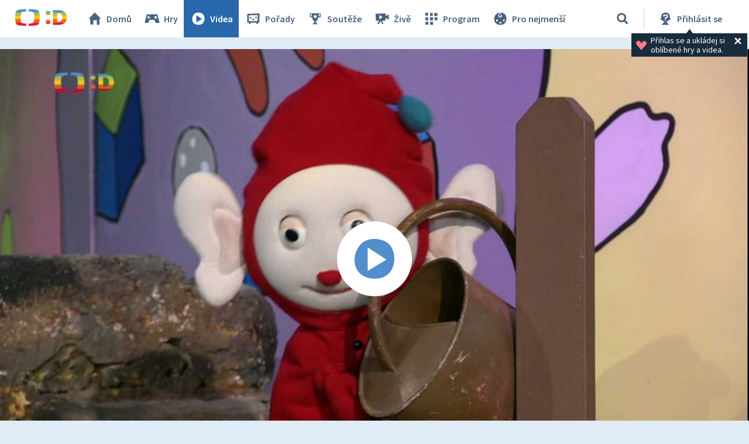

--- FILE ---
content_type: text/plain; charset=utf-8
request_url: https://events.getsitectrl.com/api/v1/events
body_size: 556
content:
{"id":"6702848c86f4c108","user_id":"6702848c873d04c7","time":1769695490587,"token":"1769695490.b44999d31aee422bad5a8d39d57b9d9d.8d3efbbdd33e4e01ee3b32ffbf423acb","geo":{"ip":"3.144.5.211","geopath":"147015:147763:220321:","geoname_id":4509177,"longitude":-83.0061,"latitude":39.9625,"postal_code":"43215","city":"Columbus","region":"Ohio","state_code":"OH","country":"United States","country_code":"US","timezone":"America/New_York"},"ua":{"platform":"Desktop","os":"Mac OS","os_family":"Mac OS X","os_version":"10.15.7","browser":"Other","browser_family":"ClaudeBot","browser_version":"1.0","device":"Spider","device_brand":"Spider","device_model":"Desktop"},"utm":{}}